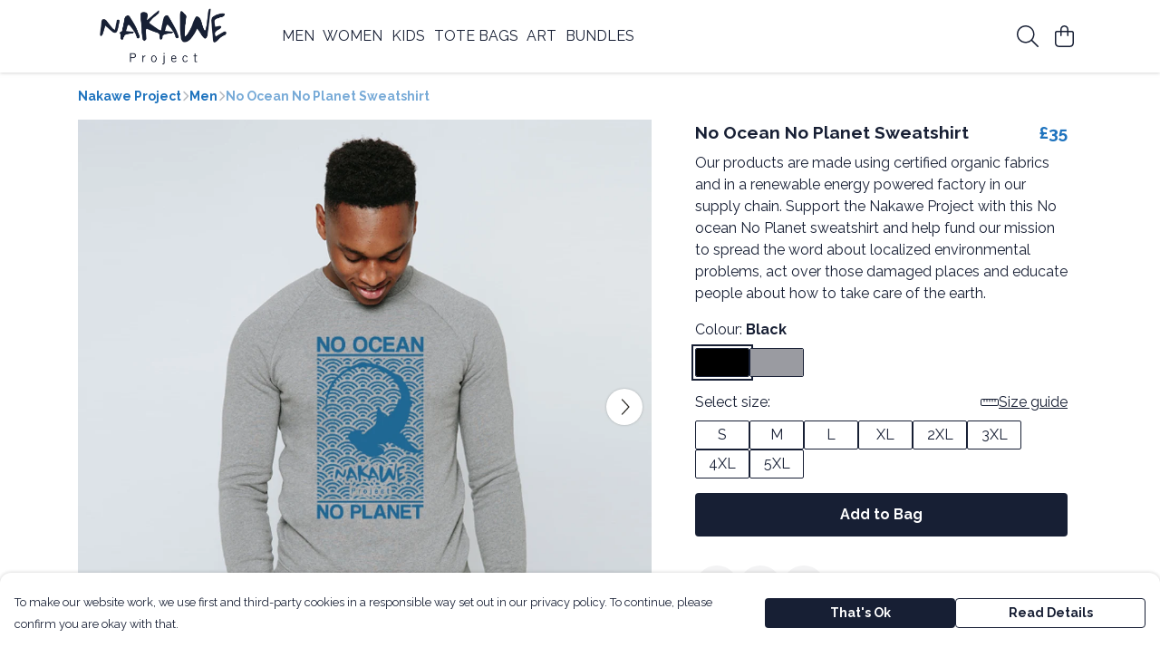

--- FILE ---
content_type: text/html
request_url: https://nakaweprojectstore.com/product/no-ocean-no-planet-sweatshirt/
body_size: 2928
content:
<!DOCTYPE html>
<html lang="en">
  <head>
    <meta charset="UTF-8">
    <meta name="viewport" content="width=device-width, initial-scale=1.0">
    <link id="apple-touch-icon" rel="apple-touch-icon" href="#">
    <script type="module" crossorigin="" src="/assets/index.5d5d64b0.js"></script>
    <link rel="modulepreload" crossorigin="" href="/assets/vue.0ac7cc2d.js">
    <link rel="modulepreload" crossorigin="" href="/assets/sentry.13e8e62e.js">
    <link rel="stylesheet" href="/assets/index.dca9b00c.css">
  <link rel="manifest" href="/manifest.webmanifest"><title>No Ocean No Planet Sweatshirt</title><link crossorigin="" href="https://fonts.gstatic.com" rel="preconnect"><link href="https://images.teemill.com" rel="preconnect"><link as="fetch" href="https://nakaweprojectstore.com/omnis/v3/frontend/28777/getStoreCoreData/json/" rel="preload"><link as="fetch" href="/omnis/v3/division/28777/products/no-ocean-no-planet-sweatshirt/" rel="preload"><link as="fetch" href="/omnis/v3/division/28777/products/no-ocean-no-planet-sweatshirt/stock/" rel="preload"><link fetchpriority="high" as="image" imagesizes="(max-width: 768px) 100vw, 1080px" imagesrcset="https://images.podos.io/5c124b470a98e1.08667473.jpg.webp?w=640&h=640&v=2 640w, https://images.podos.io/5c124b470a98e1.08667473.jpg.webp?w=1080&h=1080&v=2 1080w" href="https://images.podos.io/5c124b470a98e1.08667473.jpg.webp?w=1080&h=1080&v=2" rel="preload"><link data-vue-meta="1" href="https://nakaweprojectstore.com/product/no-ocean-no-planet-sweatshirt/" rel="canonical"><link rel="modulepreload" crossorigin="" href="/assets/ProductPage.27a54e4b.js"><link rel="preload" as="style" href="/assets/ProductPage.211e7a8d.css"><link rel="modulepreload" crossorigin="" href="/assets/index.b7d1a14d.js"><link rel="modulepreload" crossorigin="" href="/assets/AddToCartPopup.da8fd59a.js"><link rel="modulepreload" crossorigin="" href="/assets/faCheck.b64f360b.js"><link rel="modulepreload" crossorigin="" href="/assets/ProductReviewPopup.vue_vue_type_script_setup_true_lang.9ae195d7.js"><link rel="modulepreload" crossorigin="" href="/assets/index.197987d0.js"><link rel="modulepreload" crossorigin="" href="/assets/faImages.cd09fc5a.js"><link rel="modulepreload" crossorigin="" href="/assets/SizeChartPopup.59b156b8.js"><link rel="preload" as="style" href="/assets/SizeChartPopup.92291e53.css"><link rel="modulepreload" crossorigin="" href="/assets/startCase.40a3ae72.js"><link rel="modulepreload" crossorigin="" href="/assets/faThumbsUp.32fd412b.js"><link rel="modulepreload" crossorigin="" href="/assets/faTruckFast.2110afa4.js"><link rel="modulepreload" crossorigin="" href="/assets/faTruckFast.152ec8d2.js"><link rel="modulepreload" crossorigin="" href="/assets/faClock.11f5bde5.js"><link rel="modulepreload" crossorigin="" href="/assets/faRulerHorizontal.3611b4f9.js"><link rel="modulepreload" crossorigin="" href="/assets/faPaintbrush.05ffa3ac.js"><link rel="modulepreload" crossorigin="" href="/assets/ProductStock.2cbf35ef.js"><link rel="preload" as="style" href="/assets/ProductStock.e62963f7.css"><link rel="modulepreload" crossorigin="" href="/assets/faInfoCircle.14635537.js"><link rel="modulepreload" crossorigin="" href="/assets/EcoIcons.53a691fd.js"><link rel="modulepreload" crossorigin="" href="/assets/faSync.3991b54c.js"><link rel="modulepreload" crossorigin="" href="/assets/faComment.08d2cefb.js"><link rel="modulepreload" crossorigin="" href="/assets/faChevronUp.22fdb7a2.js"><link rel="modulepreload" crossorigin="" href="/assets/ProductImageCarousel.40997b81.js"><link rel="preload" as="style" href="/assets/ProductImageCarousel.04a3cc9e.css"><link rel="modulepreload" crossorigin="" href="/assets/faMicrochipAi.baf3e7d0.js"><link rel="modulepreload" crossorigin="" href="/assets/store.3ff13057.js"><link rel="modulepreload" crossorigin="" href="/assets/logger.92c029ad.js"><link rel="modulepreload" crossorigin="" href="/assets/productProvider.d5b00c6e.js"><link rel="modulepreload" crossorigin="" href="/assets/confirm-leave-mixin.d2b68b8a.js"><script>window.division_key = '28777';</script><meta data-vue-meta="1" vmid="author" content="No Ocean No Planet Sweatshirt" name="author"><meta data-vue-meta="1" vmid="url" content="https://nakaweprojectstore.com/product/no-ocean-no-planet-sweatshirt/" name="url"><meta data-vue-meta="1" vmid="description" content="Our products are made using certified organic fabrics and in a renewable energy powered factory in our supply chain. Support the Nakawe Project with t..." name="description"><meta data-vue-meta="1" vmid="og:type" content="website" property="og:type"><meta data-vue-meta="1" vmid="og:url" content="https://nakaweprojectstore.com/product/no-ocean-no-planet-sweatshirt/" property="og:url"><meta data-vue-meta="1" vmid="og:title" content="No Ocean No Planet Sweatshirt" property="og:title"><meta data-vue-meta="1" vmid="og:description" content="Our products are made using certified organic fabrics and in a renewable energy powered factory in our supply chain. Support the Nakawe Project with t..." property="og:description"><meta data-vue-meta="1" vmid="og:image" content="https://images.podos.io/5c124b470a98e1.08667473.jpg" property="og:image"><meta vmid="og:site_name" content="Nakawe Project" property="og:site_name"><meta data-vue-meta="1" vmid="twitter:card" content="photo" property="twitter:card"><meta data-vue-meta="1" vmid="twitter:description" content="Our products are made using certified organic fabrics and in a renewable energy powered factory in our supply chain. Support the Nakawe Project with t..." property="twitter:description"><meta data-vue-meta="1" vmid="twitter:title" content="No Ocean No Planet Sweatshirt" property="twitter:title"><meta data-vue-meta="1" vmid="twitter:image" content="https://images.podos.io/5c124b470a98e1.08667473.jpg" property="twitter:image"><meta vmid="apple-mobile-web-app-capable" content="yes" property="apple-mobile-web-app-capable"><meta vmid="apple-mobile-web-app-status-bar-style" content="black" property="apple-mobile-web-app-status-bar-style"><meta vmid="apple-mobile-web-app-title" content="Nakawe Project" property="apple-mobile-web-app-title"><style>@font-face {
  font-family: "Raleway Fallback: Arial";
  src: local('Arial');
  ascent-override: 89.616%;
  descent-override: 22.3087%;
  size-adjust: 104.892%;
}
@font-face {
  font-family: "Raleway Fallback: Roboto";
  src: local('Roboto');
  ascent-override: 89.7151%;
  descent-override: 22.3333%;
  size-adjust: 104.7761%;
}</style></head>

  <body>
    <div id="app"></div>
    
  <noscript><iframe src="https://www.googletagmanager.com/ns.html?id=GTM-MH6RJHM" height="0" width="0" style="display:none;visibility:hidden"></iframe></noscript><noscript>This site relies on JavaScript to do awesome things, please enable it in your browser</noscript></body>
  <script>
    (() => {
      /**
       * Disable the default browser prompt for PWA installation
       * @see https://developer.mozilla.org/en-US/docs/Web/API/BeforeInstallPromptEvent
       */
      window.addEventListener('beforeinstallprompt', event => {
        event.preventDefault();
      });

      var activeWorker = navigator.serviceWorker?.controller;
      var appVersion = window.localStorage.getItem('appVersion');
      var validVersion = 'v1';

      if (!activeWorker) {
        window.localStorage.setItem('appVersion', validVersion);

        return;
      }

      if (!appVersion || appVersion !== validVersion) {
        window.localStorage.setItem('appVersion', validVersion);

        if (navigator.serviceWorker) {
          navigator.serviceWorker
            .getRegistrations()
            .then(function (registrations) {
              var promises = [];

              registrations.forEach(registration => {
                promises.push(registration.unregister());
              });

              if (window.caches) {
                caches.keys().then(cachedFiles => {
                  cachedFiles.forEach(cache => {
                    promises.push(caches.delete(cache));
                  });
                });
              }

              Promise.all(promises).then(function () {
                console.log('Reload Window: Index');
                window.location.reload();
              });
            });
        }
      }
    })();
  </script>
</html>


--- FILE ---
content_type: text/javascript
request_url: https://nakaweprojectstore.com/assets/TmlBannerPopup.a31af108.js
body_size: 460
content:
import{q as u,r as v,o as d,s as y,x as m,S as $,R as B,y as g,z as _,A as b,u as c,N as C,T as E}from"./vue.0ac7cc2d.js";import{o as n,_ as T}from"./index.5d5d64b0.js";import"./sentry.13e8e62e.js";const k=u({__name:"TmlBannerPopup",props:{name:{default:""},startOpen:{type:Boolean,default:!1},position:{default:"bottom"}},setup(i){const t=i,a=v(t.startOpen),l=e=>{e===t.name&&(a.value=!0)},r=e=>{e===t.name&&(a.value=!a.value)},p=e=>{e===t.name&&(a.value=!1)};n.on("open-overlay",l),n.on("toggle-overlay",r),n.on("close-overlay",p),d(()=>{n.off("open-overlay",l),n.off("toggle-overlay",r),n.off("close-overlay",p)});const f=y(()=>({"top-0":t.position!=="bottom","bottom-0":t.position!=="top"}));return(e,o)=>(m(),$(E,{name:"popup-slide-in-out",onLeave:o[0]||(o[0]=s=>e.$emit("leave")),onBeforeLeave:o[1]||(o[1]=s=>e.$emit("before-leave")),onAfterLeave:o[2]||(o[2]=s=>e.$emit("after-leave")),onEnter:o[3]||(o[3]=s=>e.$emit("enter"))},{default:B(()=>[a.value?(m(),g("div",{key:0,class:b(["tml-banner-popup fixed p-4 left-0 right-0",c(f)])},[_(e.$slots,"content",{},void 0,!0)],2)):C("",!0)]),_:3}))}});const z=T(k,[["__scopeId","data-v-004edbd9"]]);export{z as default};
//# sourceMappingURL=TmlBannerPopup.a31af108.js.map
